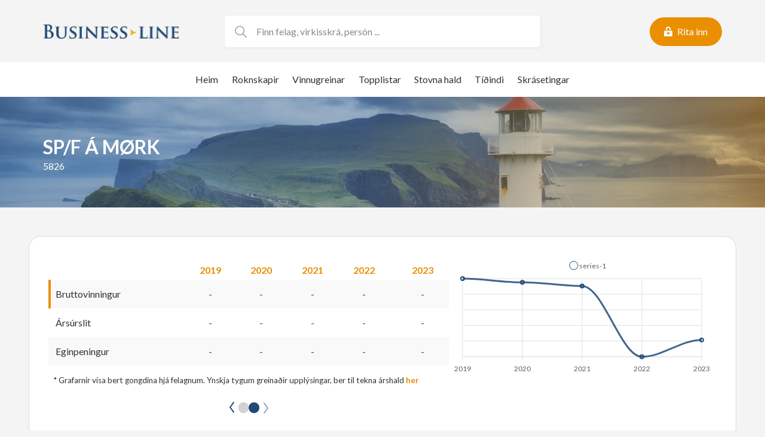

--- FILE ---
content_type: text/html; charset=UTF-8
request_url: https://www.bl.fo/felag/sp-f-a-mork/
body_size: 15078
content:
<!DOCTYPE html><html xmlns="http://www.w3.org/1999/xhtml" lang="fo"><head><meta charset="UTF-8" /><link media="all" href="https://www.bl.fo/wp-content/cache/autoptimize/css/autoptimize_0678d3f53f3c388741154753142cb24c.css" rel="stylesheet"><title>SP/F Á MØRK - Business Line</title><meta charset="UTF-8"><meta name="HandheldFriendly" content="true" /><meta name="apple-mobile-web-app-capable" content="YES" /><meta http-equiv="X-UA-Compatible" content="IE=edge,chrome=1"><meta name="viewport" content="width=device-width, initial-scale=1.0, maximum-scale=1.0, user-scalable=no"/><link rel="shortcut icon" href="https://www.bl.fo/wp-content/themes/businessline/images/favicon.ico"><link rel="preconnect" href="https://fonts.googleapis.com"><link rel="preconnect" href="https://fonts.gstatic.com" crossorigin><link href="https://fonts.googleapis.com/css2?family=Lato:ital,wght@0,300;0,400;0,700;1,300;1,400;1,700&display=swap" rel="stylesheet"> <script src="https://unpkg.com/maplibre-gl/dist/maplibre-gl.js"></script> <link href="https://unpkg.com/maplibre-gl/dist/maplibre-gl.css" rel="stylesheet" /><meta name='robots' content='noindex, follow' /><meta property="og:locale" content="fo_FO" /><meta property="og:type" content="article" /><meta property="og:title" content="SP/F Á MØRK - Business Line" /><meta property="og:url" content="https://www.bl.fo/felag/sp-f-a-mork/" /><meta property="og:site_name" content="Business Line" /><meta property="article:modified_time" content="2025-10-23T12:55:45+00:00" /><meta name="twitter:card" content="summary_large_image" /> <script type="application/ld+json" class="yoast-schema-graph">{"@context":"https://schema.org","@graph":[{"@type":"WebPage","@id":"https://www.bl.fo/felag/sp-f-a-mork/","url":"https://www.bl.fo/felag/sp-f-a-mork/","name":"SP/F Á MØRK - Business Line","isPartOf":{"@id":"https://www.bl.fo/#website"},"datePublished":"2021-11-20T21:53:35+00:00","dateModified":"2025-10-23T12:55:45+00:00","breadcrumb":{"@id":"https://www.bl.fo/felag/sp-f-a-mork/#breadcrumb"},"inLanguage":"fo-FO","potentialAction":[{"@type":"ReadAction","target":["https://www.bl.fo/felag/sp-f-a-mork/"]}]},{"@type":"BreadcrumbList","@id":"https://www.bl.fo/felag/sp-f-a-mork/#breadcrumb","itemListElement":[{"@type":"ListItem","position":1,"name":"Home","item":"https://www.bl.fo/"},{"@type":"ListItem","position":2,"name":"Feløg","item":"https://www.bl.fo/felag/"},{"@type":"ListItem","position":3,"name":"SP/F Á MØRK"}]},{"@type":"WebSite","@id":"https://www.bl.fo/#website","url":"https://www.bl.fo/","name":"Business Line","description":"Øll partafeløg í Føroyum – á einum stað","potentialAction":[{"@type":"SearchAction","target":{"@type":"EntryPoint","urlTemplate":"https://www.bl.fo/?s={search_term_string}"},"query-input":{"@type":"PropertyValueSpecification","valueRequired":true,"valueName":"search_term_string"}}],"inLanguage":"fo-FO"}]}</script> <link rel='dns-prefetch' href='//cdnjs.cloudflare.com' /><link rel='dns-prefetch' href='//cdn.jsdelivr.net' /><link rel="alternate" title="oEmbed (JSON)" type="application/json+oembed" href="https://www.bl.fo/wp-json/oembed/1.0/embed?url=https%3A%2F%2Fwww.bl.fo%2Ffelag%2Fsp-f-a-mork%2F" /><link rel="alternate" title="oEmbed (XML)" type="text/xml+oembed" href="https://www.bl.fo/wp-json/oembed/1.0/embed?url=https%3A%2F%2Fwww.bl.fo%2Ffelag%2Fsp-f-a-mork%2F&#038;format=xml" /><style id='wp-img-auto-sizes-contain-inline-css' type='text/css'>img:is([sizes=auto i],[sizes^="auto," i]){contain-intrinsic-size:3000px 1500px}
/*# sourceURL=wp-img-auto-sizes-contain-inline-css */</style><style id='wp-emoji-styles-inline-css' type='text/css'>img.wp-smiley, img.emoji {
		display: inline !important;
		border: none !important;
		box-shadow: none !important;
		height: 1em !important;
		width: 1em !important;
		margin: 0 0.07em !important;
		vertical-align: -0.1em !important;
		background: none !important;
		padding: 0 !important;
	}
/*# sourceURL=wp-emoji-styles-inline-css */</style><style id='wp-block-library-inline-css' type='text/css'>:root{--wp-block-synced-color:#7a00df;--wp-block-synced-color--rgb:122,0,223;--wp-bound-block-color:var(--wp-block-synced-color);--wp-editor-canvas-background:#ddd;--wp-admin-theme-color:#007cba;--wp-admin-theme-color--rgb:0,124,186;--wp-admin-theme-color-darker-10:#006ba1;--wp-admin-theme-color-darker-10--rgb:0,107,160.5;--wp-admin-theme-color-darker-20:#005a87;--wp-admin-theme-color-darker-20--rgb:0,90,135;--wp-admin-border-width-focus:2px}@media (min-resolution:192dpi){:root{--wp-admin-border-width-focus:1.5px}}.wp-element-button{cursor:pointer}:root .has-very-light-gray-background-color{background-color:#eee}:root .has-very-dark-gray-background-color{background-color:#313131}:root .has-very-light-gray-color{color:#eee}:root .has-very-dark-gray-color{color:#313131}:root .has-vivid-green-cyan-to-vivid-cyan-blue-gradient-background{background:linear-gradient(135deg,#00d084,#0693e3)}:root .has-purple-crush-gradient-background{background:linear-gradient(135deg,#34e2e4,#4721fb 50%,#ab1dfe)}:root .has-hazy-dawn-gradient-background{background:linear-gradient(135deg,#faaca8,#dad0ec)}:root .has-subdued-olive-gradient-background{background:linear-gradient(135deg,#fafae1,#67a671)}:root .has-atomic-cream-gradient-background{background:linear-gradient(135deg,#fdd79a,#004a59)}:root .has-nightshade-gradient-background{background:linear-gradient(135deg,#330968,#31cdcf)}:root .has-midnight-gradient-background{background:linear-gradient(135deg,#020381,#2874fc)}:root{--wp--preset--font-size--normal:16px;--wp--preset--font-size--huge:42px}.has-regular-font-size{font-size:1em}.has-larger-font-size{font-size:2.625em}.has-normal-font-size{font-size:var(--wp--preset--font-size--normal)}.has-huge-font-size{font-size:var(--wp--preset--font-size--huge)}.has-text-align-center{text-align:center}.has-text-align-left{text-align:left}.has-text-align-right{text-align:right}.has-fit-text{white-space:nowrap!important}#end-resizable-editor-section{display:none}.aligncenter{clear:both}.items-justified-left{justify-content:flex-start}.items-justified-center{justify-content:center}.items-justified-right{justify-content:flex-end}.items-justified-space-between{justify-content:space-between}.screen-reader-text{border:0;clip-path:inset(50%);height:1px;margin:-1px;overflow:hidden;padding:0;position:absolute;width:1px;word-wrap:normal!important}.screen-reader-text:focus{background-color:#ddd;clip-path:none;color:#444;display:block;font-size:1em;height:auto;left:5px;line-height:normal;padding:15px 23px 14px;text-decoration:none;top:5px;width:auto;z-index:100000}html :where(.has-border-color){border-style:solid}html :where([style*=border-top-color]){border-top-style:solid}html :where([style*=border-right-color]){border-right-style:solid}html :where([style*=border-bottom-color]){border-bottom-style:solid}html :where([style*=border-left-color]){border-left-style:solid}html :where([style*=border-width]){border-style:solid}html :where([style*=border-top-width]){border-top-style:solid}html :where([style*=border-right-width]){border-right-style:solid}html :where([style*=border-bottom-width]){border-bottom-style:solid}html :where([style*=border-left-width]){border-left-style:solid}html :where(img[class*=wp-image-]){height:auto;max-width:100%}:where(figure){margin:0 0 1em}html :where(.is-position-sticky){--wp-admin--admin-bar--position-offset:var(--wp-admin--admin-bar--height,0px)}@media screen and (max-width:600px){html :where(.is-position-sticky){--wp-admin--admin-bar--position-offset:0px}}

/*# sourceURL=wp-block-library-inline-css */</style><style id='global-styles-inline-css' type='text/css'>:root{--wp--preset--aspect-ratio--square: 1;--wp--preset--aspect-ratio--4-3: 4/3;--wp--preset--aspect-ratio--3-4: 3/4;--wp--preset--aspect-ratio--3-2: 3/2;--wp--preset--aspect-ratio--2-3: 2/3;--wp--preset--aspect-ratio--16-9: 16/9;--wp--preset--aspect-ratio--9-16: 9/16;--wp--preset--color--black: #000000;--wp--preset--color--cyan-bluish-gray: #abb8c3;--wp--preset--color--white: #ffffff;--wp--preset--color--pale-pink: #f78da7;--wp--preset--color--vivid-red: #cf2e2e;--wp--preset--color--luminous-vivid-orange: #ff6900;--wp--preset--color--luminous-vivid-amber: #fcb900;--wp--preset--color--light-green-cyan: #7bdcb5;--wp--preset--color--vivid-green-cyan: #00d084;--wp--preset--color--pale-cyan-blue: #8ed1fc;--wp--preset--color--vivid-cyan-blue: #0693e3;--wp--preset--color--vivid-purple: #9b51e0;--wp--preset--color--blue: var(--color-blue);--wp--preset--color--dark-blue: var(--color-dark-blue);--wp--preset--color--orange: var(--color-orange);--wp--preset--color--green: var(--color-green);--wp--preset--color--red: var(--color-red);--wp--preset--color--light-grey: var(--color-light-grey);--wp--preset--color--dark-grey: var(--color-dark-grey);--wp--preset--color--dark: var(--color-dark);--wp--preset--gradient--vivid-cyan-blue-to-vivid-purple: linear-gradient(135deg,rgb(6,147,227) 0%,rgb(155,81,224) 100%);--wp--preset--gradient--light-green-cyan-to-vivid-green-cyan: linear-gradient(135deg,rgb(122,220,180) 0%,rgb(0,208,130) 100%);--wp--preset--gradient--luminous-vivid-amber-to-luminous-vivid-orange: linear-gradient(135deg,rgb(252,185,0) 0%,rgb(255,105,0) 100%);--wp--preset--gradient--luminous-vivid-orange-to-vivid-red: linear-gradient(135deg,rgb(255,105,0) 0%,rgb(207,46,46) 100%);--wp--preset--gradient--very-light-gray-to-cyan-bluish-gray: linear-gradient(135deg,rgb(238,238,238) 0%,rgb(169,184,195) 100%);--wp--preset--gradient--cool-to-warm-spectrum: linear-gradient(135deg,rgb(74,234,220) 0%,rgb(151,120,209) 20%,rgb(207,42,186) 40%,rgb(238,44,130) 60%,rgb(251,105,98) 80%,rgb(254,248,76) 100%);--wp--preset--gradient--blush-light-purple: linear-gradient(135deg,rgb(255,206,236) 0%,rgb(152,150,240) 100%);--wp--preset--gradient--blush-bordeaux: linear-gradient(135deg,rgb(254,205,165) 0%,rgb(254,45,45) 50%,rgb(107,0,62) 100%);--wp--preset--gradient--luminous-dusk: linear-gradient(135deg,rgb(255,203,112) 0%,rgb(199,81,192) 50%,rgb(65,88,208) 100%);--wp--preset--gradient--pale-ocean: linear-gradient(135deg,rgb(255,245,203) 0%,rgb(182,227,212) 50%,rgb(51,167,181) 100%);--wp--preset--gradient--electric-grass: linear-gradient(135deg,rgb(202,248,128) 0%,rgb(113,206,126) 100%);--wp--preset--gradient--midnight: linear-gradient(135deg,rgb(2,3,129) 0%,rgb(40,116,252) 100%);--wp--preset--font-size--small: 14px;--wp--preset--font-size--medium: 20px;--wp--preset--font-size--large: 24px;--wp--preset--font-size--x-large: 42px;--wp--preset--font-size--normal: var(--font-size);--wp--preset--font-family--lato-sansserif: "Lato", sans-serif;--wp--preset--spacing--20: 0.44rem;--wp--preset--spacing--30: 0.67rem;--wp--preset--spacing--40: 1rem;--wp--preset--spacing--50: 1.5rem;--wp--preset--spacing--60: 2.25rem;--wp--preset--spacing--70: 3.38rem;--wp--preset--spacing--80: 5.06rem;--wp--preset--shadow--natural: 6px 6px 9px rgba(0, 0, 0, 0.2);--wp--preset--shadow--deep: 12px 12px 50px rgba(0, 0, 0, 0.4);--wp--preset--shadow--sharp: 6px 6px 0px rgba(0, 0, 0, 0.2);--wp--preset--shadow--outlined: 6px 6px 0px -3px rgb(255, 255, 255), 6px 6px rgb(0, 0, 0);--wp--preset--shadow--crisp: 6px 6px 0px rgb(0, 0, 0);}:root { --wp--style--global--content-size: 864px;--wp--style--global--wide-size: 1200px; }:where(body) { margin: 0; }.wp-site-blocks > .alignleft { float: left; margin-right: 2em; }.wp-site-blocks > .alignright { float: right; margin-left: 2em; }.wp-site-blocks > .aligncenter { justify-content: center; margin-left: auto; margin-right: auto; }:where(.is-layout-flex){gap: 0.5em;}:where(.is-layout-grid){gap: 0.5em;}.is-layout-flow > .alignleft{float: left;margin-inline-start: 0;margin-inline-end: 2em;}.is-layout-flow > .alignright{float: right;margin-inline-start: 2em;margin-inline-end: 0;}.is-layout-flow > .aligncenter{margin-left: auto !important;margin-right: auto !important;}.is-layout-constrained > .alignleft{float: left;margin-inline-start: 0;margin-inline-end: 2em;}.is-layout-constrained > .alignright{float: right;margin-inline-start: 2em;margin-inline-end: 0;}.is-layout-constrained > .aligncenter{margin-left: auto !important;margin-right: auto !important;}.is-layout-constrained > :where(:not(.alignleft):not(.alignright):not(.alignfull)){max-width: var(--wp--style--global--content-size);margin-left: auto !important;margin-right: auto !important;}.is-layout-constrained > .alignwide{max-width: var(--wp--style--global--wide-size);}body .is-layout-flex{display: flex;}.is-layout-flex{flex-wrap: wrap;align-items: center;}.is-layout-flex > :is(*, div){margin: 0;}body .is-layout-grid{display: grid;}.is-layout-grid > :is(*, div){margin: 0;}body{background-color: var(--color-background);font-family: var(--font);font-size: var(--font-size);line-height: 1.7;padding-top: 0px;padding-right: 0px;padding-bottom: 0px;padding-left: 0px;}a:where(:not(.wp-element-button)){color: var(--color-link);text-decoration: underline;}h1{font-size: var(--font-size-h1);line-height: var(--font-size-h1);}h2{font-size: var(--font-size-h2);line-height: var(--font-size-h2);}h3{font-size: var(--font-size-h3);line-height: var(--font-size-h3);}h4{font-size: var(--font-size-h4);line-height: var(--font-size-h4);}:root :where(.wp-element-button, .wp-block-button__link){background-color: #32373c;border-width: 0;color: #fff;font-family: inherit;font-size: inherit;font-style: inherit;font-weight: inherit;letter-spacing: inherit;line-height: inherit;padding-top: calc(0.667em + 2px);padding-right: calc(1.333em + 2px);padding-bottom: calc(0.667em + 2px);padding-left: calc(1.333em + 2px);text-decoration: none;text-transform: inherit;}.has-black-color{color: var(--wp--preset--color--black) !important;}.has-cyan-bluish-gray-color{color: var(--wp--preset--color--cyan-bluish-gray) !important;}.has-white-color{color: var(--wp--preset--color--white) !important;}.has-pale-pink-color{color: var(--wp--preset--color--pale-pink) !important;}.has-vivid-red-color{color: var(--wp--preset--color--vivid-red) !important;}.has-luminous-vivid-orange-color{color: var(--wp--preset--color--luminous-vivid-orange) !important;}.has-luminous-vivid-amber-color{color: var(--wp--preset--color--luminous-vivid-amber) !important;}.has-light-green-cyan-color{color: var(--wp--preset--color--light-green-cyan) !important;}.has-vivid-green-cyan-color{color: var(--wp--preset--color--vivid-green-cyan) !important;}.has-pale-cyan-blue-color{color: var(--wp--preset--color--pale-cyan-blue) !important;}.has-vivid-cyan-blue-color{color: var(--wp--preset--color--vivid-cyan-blue) !important;}.has-vivid-purple-color{color: var(--wp--preset--color--vivid-purple) !important;}.has-blue-color{color: var(--wp--preset--color--blue) !important;}.has-dark-blue-color{color: var(--wp--preset--color--dark-blue) !important;}.has-orange-color{color: var(--wp--preset--color--orange) !important;}.has-green-color{color: var(--wp--preset--color--green) !important;}.has-red-color{color: var(--wp--preset--color--red) !important;}.has-light-grey-color{color: var(--wp--preset--color--light-grey) !important;}.has-dark-grey-color{color: var(--wp--preset--color--dark-grey) !important;}.has-dark-color{color: var(--wp--preset--color--dark) !important;}.has-black-background-color{background-color: var(--wp--preset--color--black) !important;}.has-cyan-bluish-gray-background-color{background-color: var(--wp--preset--color--cyan-bluish-gray) !important;}.has-white-background-color{background-color: var(--wp--preset--color--white) !important;}.has-pale-pink-background-color{background-color: var(--wp--preset--color--pale-pink) !important;}.has-vivid-red-background-color{background-color: var(--wp--preset--color--vivid-red) !important;}.has-luminous-vivid-orange-background-color{background-color: var(--wp--preset--color--luminous-vivid-orange) !important;}.has-luminous-vivid-amber-background-color{background-color: var(--wp--preset--color--luminous-vivid-amber) !important;}.has-light-green-cyan-background-color{background-color: var(--wp--preset--color--light-green-cyan) !important;}.has-vivid-green-cyan-background-color{background-color: var(--wp--preset--color--vivid-green-cyan) !important;}.has-pale-cyan-blue-background-color{background-color: var(--wp--preset--color--pale-cyan-blue) !important;}.has-vivid-cyan-blue-background-color{background-color: var(--wp--preset--color--vivid-cyan-blue) !important;}.has-vivid-purple-background-color{background-color: var(--wp--preset--color--vivid-purple) !important;}.has-blue-background-color{background-color: var(--wp--preset--color--blue) !important;}.has-dark-blue-background-color{background-color: var(--wp--preset--color--dark-blue) !important;}.has-orange-background-color{background-color: var(--wp--preset--color--orange) !important;}.has-green-background-color{background-color: var(--wp--preset--color--green) !important;}.has-red-background-color{background-color: var(--wp--preset--color--red) !important;}.has-light-grey-background-color{background-color: var(--wp--preset--color--light-grey) !important;}.has-dark-grey-background-color{background-color: var(--wp--preset--color--dark-grey) !important;}.has-dark-background-color{background-color: var(--wp--preset--color--dark) !important;}.has-black-border-color{border-color: var(--wp--preset--color--black) !important;}.has-cyan-bluish-gray-border-color{border-color: var(--wp--preset--color--cyan-bluish-gray) !important;}.has-white-border-color{border-color: var(--wp--preset--color--white) !important;}.has-pale-pink-border-color{border-color: var(--wp--preset--color--pale-pink) !important;}.has-vivid-red-border-color{border-color: var(--wp--preset--color--vivid-red) !important;}.has-luminous-vivid-orange-border-color{border-color: var(--wp--preset--color--luminous-vivid-orange) !important;}.has-luminous-vivid-amber-border-color{border-color: var(--wp--preset--color--luminous-vivid-amber) !important;}.has-light-green-cyan-border-color{border-color: var(--wp--preset--color--light-green-cyan) !important;}.has-vivid-green-cyan-border-color{border-color: var(--wp--preset--color--vivid-green-cyan) !important;}.has-pale-cyan-blue-border-color{border-color: var(--wp--preset--color--pale-cyan-blue) !important;}.has-vivid-cyan-blue-border-color{border-color: var(--wp--preset--color--vivid-cyan-blue) !important;}.has-vivid-purple-border-color{border-color: var(--wp--preset--color--vivid-purple) !important;}.has-blue-border-color{border-color: var(--wp--preset--color--blue) !important;}.has-dark-blue-border-color{border-color: var(--wp--preset--color--dark-blue) !important;}.has-orange-border-color{border-color: var(--wp--preset--color--orange) !important;}.has-green-border-color{border-color: var(--wp--preset--color--green) !important;}.has-red-border-color{border-color: var(--wp--preset--color--red) !important;}.has-light-grey-border-color{border-color: var(--wp--preset--color--light-grey) !important;}.has-dark-grey-border-color{border-color: var(--wp--preset--color--dark-grey) !important;}.has-dark-border-color{border-color: var(--wp--preset--color--dark) !important;}.has-vivid-cyan-blue-to-vivid-purple-gradient-background{background: var(--wp--preset--gradient--vivid-cyan-blue-to-vivid-purple) !important;}.has-light-green-cyan-to-vivid-green-cyan-gradient-background{background: var(--wp--preset--gradient--light-green-cyan-to-vivid-green-cyan) !important;}.has-luminous-vivid-amber-to-luminous-vivid-orange-gradient-background{background: var(--wp--preset--gradient--luminous-vivid-amber-to-luminous-vivid-orange) !important;}.has-luminous-vivid-orange-to-vivid-red-gradient-background{background: var(--wp--preset--gradient--luminous-vivid-orange-to-vivid-red) !important;}.has-very-light-gray-to-cyan-bluish-gray-gradient-background{background: var(--wp--preset--gradient--very-light-gray-to-cyan-bluish-gray) !important;}.has-cool-to-warm-spectrum-gradient-background{background: var(--wp--preset--gradient--cool-to-warm-spectrum) !important;}.has-blush-light-purple-gradient-background{background: var(--wp--preset--gradient--blush-light-purple) !important;}.has-blush-bordeaux-gradient-background{background: var(--wp--preset--gradient--blush-bordeaux) !important;}.has-luminous-dusk-gradient-background{background: var(--wp--preset--gradient--luminous-dusk) !important;}.has-pale-ocean-gradient-background{background: var(--wp--preset--gradient--pale-ocean) !important;}.has-electric-grass-gradient-background{background: var(--wp--preset--gradient--electric-grass) !important;}.has-midnight-gradient-background{background: var(--wp--preset--gradient--midnight) !important;}.has-small-font-size{font-size: var(--wp--preset--font-size--small) !important;}.has-medium-font-size{font-size: var(--wp--preset--font-size--medium) !important;}.has-large-font-size{font-size: var(--wp--preset--font-size--large) !important;}.has-x-large-font-size{font-size: var(--wp--preset--font-size--x-large) !important;}.has-normal-font-size{font-size: var(--wp--preset--font-size--normal) !important;}.has-lato-sansserif-font-family{font-family: var(--wp--preset--font-family--lato-sansserif) !important;}
/*# sourceURL=global-styles-inline-css */</style><link rel='stylesheet' id='swiper-css-css' href='https://cdnjs.cloudflare.com/ajax/libs/Swiper/8.4.7/swiper-bundle.css?ver=6.9' type='text/css' media='all' /><link rel='stylesheet' id='magnific-css-css' href='https://cdnjs.cloudflare.com/ajax/libs/magnific-popup.js/1.0.0/magnific-popup.min.css?ver=6.9' type='text/css' media='all' /> <script type="text/javascript" src="https://www.bl.fo/wp-includes/js/jquery/jquery.min.js?ver=3.7.1" id="jquery-core-js"></script> <script type="text/javascript" src="https://www.bl.fo/wp-includes/js/jquery/jquery-migrate.min.js?ver=3.4.1" id="jquery-migrate-js"></script> <link rel="https://api.w.org/" href="https://www.bl.fo/wp-json/" /><link rel="alternate" title="JSON" type="application/json" href="https://www.bl.fo/wp-json/wp/v2/company/71091" /><link rel="EditURI" type="application/rsd+xml" title="RSD" href="https://www.bl.fo/xmlrpc.php?rsd" /><meta name="generator" content="WordPress 6.9" /><link rel='shortlink' href='https://www.bl.fo/?p=71091' /> <script>var algolia_index_name = "production";</script> <script defer data-domain="bl.fo" src="https://plausible.io/js/script.js"></script> <link rel='stylesheet' id='dashicons-css' href='https://www.bl.fo/wp-includes/css/dashicons.min.css?ver=6.9' type='text/css' media='all' /></head><body class="wp-singular company-template-default single single-company postid-71091 wp-theme-businessline"><div class="main-wrapper"> <script>var felag_roknskapir = JSON.parse('[]');
    var header_content = JSON.parse('[]');
    var lysingar_array = JSON.parse('null');</script> <div id="top-lysing" class="add-container static-lunnar-lysingar" data-position="topp" v-if="lysing"> <a :href="lysing.url" target="_blank"> <img :src="lysing.src" :alt="lysing.title" /> </a></div><header id="top"><div class="container-wide"><div class="top-wrapper"> <a href="/vangi" class="login-wrapper hide-desktop"><div class="lock-icon"></div> </a> <a href="https://www.bl.fo" class="logo"> <img src="https://www.bl.fo/wp-content/themes/businessline/images//logo.svg" class="injectable" /> </a><div class="right-wrapper"> <a href="/vangi" class="login-wrapper"><div class="lock-icon"></div><p v-show="!userMenuOpen">Rita inn</p> </a> <a href="#" class="menu-icon"><div class="menu-icon--icon"></div> </a></div></div><div class="search-container"><div class="search-wrapper"><div class="search-icon" @click="document.querySelector('.search-input').focus()"></div> <input :value="searchValue" @input="handleSearchInput" type="text" class="search-input" placeholder="Finn felag, virkisskrá, persón ..." /><div class="close-icon" v-if="hasSearchValue" @click="clearSearch"></div></div><div class="search-results" v-if="showResults"> <a v-for="(searchResult, index) in searchResults" :key="searchResult.post_id" :href="searchResult.url"><div>{{searchResult.title}}, <span>{{handleCity(searchResult.byur)}}</span></div> </a></div><div class="search-results no-result" v-if="hasSearchValue && noResult"> Onki úrslit at finna.</div></div><div id="fullscreen-overlay" :class="{active: hasSearchValue}" @click="clearSearch"></div></div><div class="subheader"><div class="menu-header-menu-container"><ul id="menu-header-menu" class="menu"><li id="menu-item-14" class="home menu-item menu-item-type-custom menu-item-object-custom menu-item-14"><a href="/">Heim</a></li><li id="menu-item-15" class="search menu-item menu-item-type-custom menu-item-object-custom menu-item-15"><a href="/leita">Roknskapir</a></li><li id="menu-item-252" class="branches menu-item menu-item-type-post_type menu-item-object-page menu-item-252"><a href="https://www.bl.fo/vinnugreinar/">Vinnugreinar</a></li><li id="menu-item-242" class="toplist menu-item menu-item-type-post_type menu-item-object-page menu-item-242"><a href="https://www.bl.fo/topplistar/">Topplistar</a></li><li id="menu-item-938" class="subscribe menu-item menu-item-type-post_type menu-item-object-page menu-item-938"><a href="https://www.bl.fo/stovna-hald/">Stovna hald</a></li><li id="menu-item-60103" class="news menu-item menu-item-type-taxonomy menu-item-object-category menu-item-60103"><a href="https://www.bl.fo/category/tidindi/">Tíðindi</a></li><li id="menu-item-209264" class="menu-item menu-item-type-custom menu-item-object-custom menu-item-209264"><a href="https://www.skraseting.fo/fo/kunning/nyggjastu-skrasetingar">Skrásetingar</a></li></ul></div></div></header><div class="lunnar-menu"><div class="lunnar-menu--overlay"></div><div class="sidebar"><div class="lunnar-menu--logo"></div> <a href="#" class="lunnar-menu--close"></a><div class="menu-header-menu-container"><ul id="menu-header-menu-1" class="menu"><li class="home menu-item menu-item-type-custom menu-item-object-custom menu-item-14"><a href="/">Heim</a></li><li class="search menu-item menu-item-type-custom menu-item-object-custom menu-item-15"><a href="/leita">Roknskapir</a></li><li class="branches menu-item menu-item-type-post_type menu-item-object-page menu-item-252"><a href="https://www.bl.fo/vinnugreinar/">Vinnugreinar</a></li><li class="toplist menu-item menu-item-type-post_type menu-item-object-page menu-item-242"><a href="https://www.bl.fo/topplistar/">Topplistar</a></li><li class="subscribe menu-item menu-item-type-post_type menu-item-object-page menu-item-938"><a href="https://www.bl.fo/stovna-hald/">Stovna hald</a></li><li class="news menu-item menu-item-type-taxonomy menu-item-object-category menu-item-60103"><a href="https://www.bl.fo/category/tidindi/">Tíðindi</a></li><li class="menu-item menu-item-type-custom menu-item-object-custom menu-item-209264"><a href="https://www.skraseting.fo/fo/kunning/nyggjastu-skrasetingar">Skrásetingar</a></li></ul></div></div></div> <script>var company_name = 'SP/F Á MØRK';
    var company_id = '71091';

    
            var roknskap_data_cut = [];
        var dummy_data = JSON.parse('{"years":["2019","2020","2021","2022","2023"],"brutto":[1000,952,905,0,214],"results":[1000,1000,984,16,0],"money":[0,354,704,850,1000]}');
        var logged_in_user = false;</script> <main id="single-company-vue" class="container-wide"><div class="company-overlay form" :class="{open: editCompanyOpen}" @click="(e) => overlayClick(e)"><div class="scroll-wrapper"><div @click="closeOverlay" class="close-icon"></div><div class="inner-modal"> <noscript class="ninja-forms-noscript-message"> Notice: JavaScript is required for this content.</noscript><div id="nf-form-4-cont" class="nf-form-cont" aria-live="polite" aria-labelledby="nf-form-title-4" aria-describedby="nf-form-errors-4" role="form"><div class="nf-loading-spinner"></div></div>  <script>var formDisplay=1;var nfForms=nfForms||[];var form=[];form.id='4';form.settings={"objectType":"Form Setting","editActive":true,"title":"R\u00e6tta st\u00f8\u00f0isuppl\u00fdsingar","show_title":1,"allow_public_link":0,"embed_form":"","clear_complete":1,"hide_complete":1,"default_label_pos":"above","wrapper_class":"","element_class":"","key":"","add_submit":0,"changeEmailErrorMsg":"Vinarliga skriva ein r\u00e6ttan teldupost-b\u00fasta\u00f0.","changeDateErrorMsg":"Please enter a valid date!","confirmFieldErrorMsg":"These fields must match!","fieldNumberNumMinError":"Number Min Error","fieldNumberNumMaxError":"Number Max Error","fieldNumberIncrementBy":"Please increment by ","formErrorsCorrectErrors":"Vinarliga r\u00e6tta feilirnar omanfyri, \u00e1\u00f0renn t\u00fa sendir.","validateRequiredField":"Hetta er ein kravdur teigur.","honeypotHoneypotError":"Honeypot Error","fieldsMarkedRequired":"Teigar vi\u00f0 <span class=\"ninja-forms-req-symbol\">*<\/span> skulu \u00fatfyllast.","currency":"","repeatable_fieldsets":"","unique_field_error":"A form with this value has already been submitted.","logged_in":false,"not_logged_in_msg":"","sub_limit_msg":"The form has reached its submission limit.","calculations":[],"container_styles_show_advanced_css":0,"title_styles_show_advanced_css":0,"row_styles_show_advanced_css":0,"row-odd_styles_show_advanced_css":0,"success-msg_styles_show_advanced_css":0,"error_msg_styles_show_advanced_css":0,"formContentData":[{"order":1,"cells":[{"order":0,"fields":["navn_felagsins_1635936637714"],"width":"100"}]},{"order":2,"cells":[{"order":0,"fields":["bustadur_1635936648270"],"width":50},{"order":1,"fields":["postnr_byur_1635936668082"],"width":50}]},{"order":3,"cells":[{"order":0,"fields":["telefonnr_1635936679997"],"width":50},{"order":1,"fields":["p_f_sp_f_nr_1635936625987"],"width":50}]},{"order":4,"cells":[{"order":0,"fields":["nevnd_1635936690360"],"width":"100"}]},{"order":5,"cells":[{"order":0,"fields":["stjorn_1635936717245"],"width":50},{"order":1,"fields":["heimasida_1635936734531"],"width":50}]},{"order":6,"cells":[{"order":0,"fields":["vinnugrein_1635936741918"],"width":"100"}]},{"order":7,"cells":[{"order":0,"fields":["adrar_broytingar_1635936753572"],"width":"100"}]},{"order":8,"cells":[{"order":0,"fields":["avsendari_1635936797654"],"width":"100"}]},{"order":9,"cells":[{"order":0,"fields":["navn_1635936859713"],"width":"100"}]},{"order":10,"cells":[{"order":0,"fields":["teldupostbustadur_1635936879554"],"width":50},{"order":1,"fields":["telefonnr_1635936890464"],"width":50}]},{"order":11,"cells":[{"order":0,"fields":["company_name_1635939812573"],"width":"100"}]},{"order":12,"cells":[{"order":0,"fields":["send_1635936998795"],"width":"100"}]}],"drawerDisabled":false,"ninjaForms":"Ninja Forms","fieldTextareaRTEInsertLink":"Insert Link","fieldTextareaRTEInsertMedia":"Insert Media","fieldTextareaRTESelectAFile":"Select a file","formHoneypot":"If you are a human seeing this field, please leave it empty.","fileUploadOldCodeFileUploadInProgress":"File Upload in Progress.","fileUploadOldCodeFileUpload":"FILE UPLOAD","currencySymbol":"DKK","thousands_sep":",","decimal_point":".","siteLocale":"fo_FO","dateFormat":"m\/d\/Y","startOfWeek":"1","of":"of","previousMonth":"Previous Month","nextMonth":"Next Month","months":["January","February","March","April","May","June","July","August","September","October","November","December"],"monthsShort":["Jan","Feb","Mar","Apr","May","Jun","Jul","Aug","Sep","Oct","Nov","Dec"],"weekdays":["Sunday","Monday","Tuesday","Wednesday","Thursday","Friday","Saturday"],"weekdaysShort":["Sun","Mon","Tue","Wed","Thu","Fri","Sat"],"weekdaysMin":["Su","Mo","Tu","We","Th","Fr","Sa"],"recaptchaConsentMissing":"reCaptcha validation couldn&#039;t load.","recaptchaMissingCookie":"reCaptcha v3 validation couldn&#039;t load the cookie needed to submit the form.","recaptchaConsentEvent":"Accept reCaptcha cookies before sending the form.","currency_symbol":"","beforeForm":"","beforeFields":"","afterFields":"","afterForm":""};form.fields=[{"objectType":"Field","objectDomain":"fields","editActive":false,"order":1,"idAttribute":"id","type":"textbox","label":"Navn felagsins","key":"navn_felagsins_1635936637714","label_pos":"above","required":false,"default":"","placeholder":"","container_class":"","element_class":"","input_limit":"","input_limit_type":"characters","input_limit_msg":"Character(s) left","manual_key":false,"admin_label":"","help_text":"","mask":"","custom_mask":"","custom_name_attribute":"","personally_identifiable":"","wrap_styles_border":"","wrap_styles_width":"","wrap_styles_margin":"","wrap_styles_padding":"","wrap_styles_float":"","wrap_styles_show_advanced_css":0,"label_styles_border":"","label_styles_width":"","label_styles_font-size":"","label_styles_margin":"","label_styles_padding":"","label_styles_float":"","label_styles_show_advanced_css":0,"element_styles_border":"","element_styles_width":"","element_styles_font-size":"","element_styles_margin":"","element_styles_padding":"","element_styles_float":"","element_styles_show_advanced_css":0,"cellcid":"c6630","value":"","drawerDisabled":false,"id":38,"beforeField":"","afterField":"","parentType":"textbox","element_templates":["textbox","input"],"old_classname":"","wrap_template":"wrap"},{"objectType":"Field","objectDomain":"fields","editActive":false,"order":2,"idAttribute":"id","type":"address","label":"B\u00fasta\u00f0ur","key":"bustadur_1635936648270","label_pos":"above","required":false,"default":"","placeholder":"","container_class":"","element_class":"","input_limit":"","input_limit_type":"characters","input_limit_msg":"Character(s) left","manual_key":false,"admin_label":"","help_text":"","mask":"","custom_mask":"","custom_name_attribute":"address","personally_identifiable":1,"wrap_styles_border":"","wrap_styles_width":"","wrap_styles_margin":"","wrap_styles_padding":"","wrap_styles_float":"","wrap_styles_show_advanced_css":0,"label_styles_border":"","label_styles_width":"","label_styles_font-size":"","label_styles_margin":"","label_styles_padding":"","label_styles_float":"","label_styles_show_advanced_css":0,"element_styles_border":"","element_styles_width":"","element_styles_font-size":"","element_styles_margin":"","element_styles_padding":"","element_styles_float":"","element_styles_show_advanced_css":0,"cellcid":"c6634","value":"","drawerDisabled":false,"id":39,"beforeField":"","afterField":"","parentType":"address","element_templates":["address","textbox","input"],"old_classname":"","wrap_template":"wrap"},{"objectType":"Field","objectDomain":"fields","editActive":false,"order":3,"idAttribute":"id","type":"city","label":"Postnr. \/ B\u00fdur","key":"postnr_byur_1635936668082","label_pos":"above","required":false,"default":"","placeholder":"","container_class":"","element_class":"","input_limit":"","input_limit_type":"characters","input_limit_msg":"Character(s) left","manual_key":false,"admin_label":"","help_text":"","mask":"","custom_mask":"","custom_name_attribute":"city","personally_identifiable":"","wrap_styles_border":"","wrap_styles_width":"","wrap_styles_margin":"","wrap_styles_padding":"","wrap_styles_float":"","wrap_styles_show_advanced_css":0,"label_styles_border":"","label_styles_width":"","label_styles_font-size":"","label_styles_margin":"","label_styles_padding":"","label_styles_float":"","label_styles_show_advanced_css":0,"element_styles_border":"","element_styles_width":"","element_styles_font-size":"","element_styles_margin":"","element_styles_padding":"","element_styles_float":"","element_styles_show_advanced_css":0,"cellcid":"c6636","value":"","cellOrder":1,"drawerDisabled":false,"id":40,"beforeField":"","afterField":"","parentType":"city","element_templates":["city","textbox","input"],"old_classname":"","wrap_template":"wrap"},{"objectType":"Field","objectDomain":"fields","editActive":false,"order":4,"idAttribute":"id","type":"phone","label":"Telefonnr.","key":"telefonnr_1635936679997","label_pos":"above","required":false,"default":"","placeholder":"","container_class":"","element_class":"","input_limit":"","input_limit_type":"characters","input_limit_msg":"Character(s) left","manual_key":false,"admin_label":"","help_text":"","mask":"","custom_mask":"","custom_name_attribute":"phone","personally_identifiable":1,"wrap_styles_border":"","wrap_styles_width":"","wrap_styles_margin":"","wrap_styles_padding":"","wrap_styles_float":"","wrap_styles_show_advanced_css":0,"label_styles_border":"","label_styles_width":"","label_styles_font-size":"","label_styles_margin":"","label_styles_padding":"","label_styles_float":"","label_styles_show_advanced_css":0,"element_styles_border":"","element_styles_width":"","element_styles_font-size":"","element_styles_margin":"","element_styles_padding":"","element_styles_float":"","element_styles_show_advanced_css":0,"cellcid":"c6639","value":"","drawerDisabled":false,"id":41,"beforeField":"","afterField":"","parentType":"textbox","element_templates":["tel","textbox","input"],"old_classname":"","wrap_template":"wrap"},{"objectType":"Field","objectDomain":"fields","editActive":false,"order":5,"idAttribute":"id","type":"textbox","label":"P\/F SP\/F nr.","key":"p_f_sp_f_nr_1635936625987","label_pos":"above","required":false,"default":"","placeholder":"","container_class":"","element_class":"","input_limit":"","input_limit_type":"characters","input_limit_msg":"Character(s) left","manual_key":false,"admin_label":"","help_text":"","mask":"","custom_mask":"","custom_name_attribute":"","personally_identifiable":"","wrap_styles_border":"","wrap_styles_width":"","wrap_styles_margin":"","wrap_styles_padding":"","wrap_styles_float":"","wrap_styles_show_advanced_css":0,"label_styles_border":"","label_styles_width":"","label_styles_font-size":"","label_styles_margin":"","label_styles_padding":"","label_styles_float":"","label_styles_show_advanced_css":0,"element_styles_border":"","element_styles_width":"","element_styles_font-size":"","element_styles_margin":"","element_styles_padding":"","element_styles_float":"","element_styles_show_advanced_css":0,"cellcid":"c6641","value":"","cellOrder":1,"drawerDisabled":false,"id":42,"beforeField":"","afterField":"","parentType":"textbox","element_templates":["textbox","input"],"old_classname":"","wrap_template":"wrap"},{"objectType":"Field","objectDomain":"fields","editActive":false,"order":6,"idAttribute":"id","type":"textarea","label":"Nevnd","key":"nevnd_1635936690360","label_pos":"above","required":false,"default":"","placeholder":"","container_class":"","element_class":"","input_limit":"","input_limit_type":"characters","input_limit_msg":"Character(s) left","manual_key":false,"admin_label":"","help_text":"","desc_text":"<p>Skil vi\u00f0 komma<br><\/p>","textarea_rte":0,"disable_rte_mobile":"","textarea_media":"","wrap_styles_border":"","wrap_styles_width":"","wrap_styles_margin":"","wrap_styles_padding":"","wrap_styles_float":"","wrap_styles_show_advanced_css":0,"label_styles_border":"","label_styles_width":"","label_styles_font-size":"","label_styles_margin":"","label_styles_padding":"","label_styles_float":"","label_styles_show_advanced_css":0,"element_styles_border":"","element_styles_width":"","element_styles_font-size":"","element_styles_margin":"","element_styles_padding":"","element_styles_float":"","element_styles_show_advanced_css":0,"cellcid":"c6644","value":"","drawerDisabled":false,"id":43,"beforeField":"","afterField":"","parentType":"textarea","element_templates":["textarea","input"],"old_classname":"","wrap_template":"wrap"},{"objectType":"Field","objectDomain":"fields","editActive":false,"order":7,"idAttribute":"id","type":"textbox","label":"Stj\u00f3rn","key":"stjorn_1635936717245","label_pos":"above","required":false,"default":"","placeholder":"","container_class":"","element_class":"","input_limit":"","input_limit_type":"characters","input_limit_msg":"Character(s) left","manual_key":false,"admin_label":"","help_text":"","mask":"","custom_mask":"","custom_name_attribute":"","personally_identifiable":"","wrap_styles_border":"","wrap_styles_width":"","wrap_styles_margin":"","wrap_styles_padding":"","wrap_styles_float":"","wrap_styles_show_advanced_css":0,"label_styles_border":"","label_styles_width":"","label_styles_font-size":"","label_styles_margin":"","label_styles_padding":"","label_styles_float":"","label_styles_show_advanced_css":0,"element_styles_border":"","element_styles_width":"","element_styles_font-size":"","element_styles_margin":"","element_styles_padding":"","element_styles_float":"","element_styles_show_advanced_css":0,"cellcid":"c6647","value":"","drawerDisabled":false,"id":44,"beforeField":"","afterField":"","parentType":"textbox","element_templates":["textbox","input"],"old_classname":"","wrap_template":"wrap"},{"objectType":"Field","objectDomain":"fields","editActive":false,"order":8,"idAttribute":"id","type":"textbox","label":"Heimas\u00ed\u00f0a","key":"heimasida_1635936734531","label_pos":"above","required":false,"default":"","placeholder":"","container_class":"","element_class":"","input_limit":"","input_limit_type":"characters","input_limit_msg":"Character(s) left","manual_key":false,"admin_label":"","help_text":"","mask":"","custom_mask":"","custom_name_attribute":"","personally_identifiable":"","wrap_styles_border":"","wrap_styles_width":"","wrap_styles_margin":"","wrap_styles_padding":"","wrap_styles_float":"","wrap_styles_show_advanced_css":0,"label_styles_border":"","label_styles_width":"","label_styles_font-size":"","label_styles_margin":"","label_styles_padding":"","label_styles_float":"","label_styles_show_advanced_css":0,"element_styles_border":"","element_styles_width":"","element_styles_font-size":"","element_styles_margin":"","element_styles_padding":"","element_styles_float":"","element_styles_show_advanced_css":0,"cellcid":"c6649","value":"","drawerDisabled":false,"id":45,"beforeField":"","afterField":"","parentType":"textbox","element_templates":["textbox","input"],"old_classname":"","wrap_template":"wrap"},{"objectType":"Field","objectDomain":"fields","editActive":false,"order":9,"idAttribute":"id","type":"textbox","label":"Vinnugrein","key":"vinnugrein_1635936741918","label_pos":"above","required":false,"default":"","placeholder":"","container_class":"","element_class":"","input_limit":"","input_limit_type":"characters","input_limit_msg":"Character(s) left","manual_key":false,"admin_label":"","help_text":"","mask":"","custom_mask":"","custom_name_attribute":"","personally_identifiable":"","wrap_styles_border":"","wrap_styles_width":"","wrap_styles_margin":"","wrap_styles_padding":"","wrap_styles_float":"","wrap_styles_show_advanced_css":0,"label_styles_border":"","label_styles_width":"","label_styles_font-size":"","label_styles_margin":"","label_styles_padding":"","label_styles_float":"","label_styles_show_advanced_css":0,"element_styles_border":"","element_styles_width":"","element_styles_font-size":"","element_styles_margin":"","element_styles_padding":"","element_styles_float":"","element_styles_show_advanced_css":0,"cellcid":"c6652","value":"","drawerDisabled":false,"id":46,"beforeField":"","afterField":"","parentType":"textbox","element_templates":["textbox","input"],"old_classname":"","wrap_template":"wrap"},{"objectType":"Field","objectDomain":"fields","editActive":false,"order":10,"idAttribute":"id","type":"textarea","label":"A\u00f0rar broytingar","key":"adrar_broytingar_1635936753572","label_pos":"above","required":false,"default":"","placeholder":"","container_class":"","element_class":"","input_limit":"","input_limit_type":"characters","input_limit_msg":"Character(s) left","manual_key":false,"admin_label":"","help_text":"","textarea_rte":"","disable_rte_mobile":"","textarea_media":"","wrap_styles_border":"","wrap_styles_width":"","wrap_styles_margin":"","wrap_styles_padding":"","wrap_styles_float":"","wrap_styles_show_advanced_css":0,"label_styles_border":"","label_styles_width":"","label_styles_font-size":"","label_styles_margin":"","label_styles_padding":"","label_styles_float":"","label_styles_show_advanced_css":0,"element_styles_border":"","element_styles_width":"","element_styles_font-size":"","element_styles_margin":"","element_styles_padding":"","element_styles_float":"","element_styles_show_advanced_css":0,"cellcid":"c6655","value":"","drawerDisabled":false,"id":47,"beforeField":"","afterField":"","parentType":"textarea","element_templates":["textarea","input"],"old_classname":"","wrap_template":"wrap"},{"objectType":"Field","objectDomain":"fields","editActive":false,"order":11,"idAttribute":"id","type":"html","label":"Avsendari","default":"<h3>Avsendari<br><\/h3>","container_class":"","element_class":"","wrap_styles_border":"","wrap_styles_width":"","wrap_styles_margin":"","wrap_styles_padding":"","wrap_styles_float":"","wrap_styles_show_advanced_css":0,"label_styles_border":"","label_styles_width":"","label_styles_font-size":"","label_styles_margin":"","label_styles_padding":"","label_styles_float":"","label_styles_show_advanced_css":0,"element_styles_border":"","element_styles_width":"","element_styles_font-size":"","element_styles_margin":"","element_styles_padding":"","element_styles_float":"","element_styles_show_advanced_css":0,"cellcid":"c6658","key":"avsendari_1635936797654","drawerDisabled":false,"id":48,"beforeField":"","afterField":"","value":"<h3>Avsendari<br><\/h3>","label_pos":"above","parentType":"html","element_templates":["html","input"],"old_classname":"","wrap_template":"wrap"},{"objectType":"Field","objectDomain":"fields","editActive":false,"order":12,"idAttribute":"id","type":"textbox","label":"Navn","key":"navn_1635936859713","label_pos":"above","required":false,"default":"","placeholder":"","container_class":"","element_class":"","input_limit":"","input_limit_type":"characters","input_limit_msg":"Character(s) left","manual_key":false,"admin_label":"","help_text":"","mask":"","custom_mask":"","custom_name_attribute":"","personally_identifiable":"","wrap_styles_border":"","wrap_styles_width":"","wrap_styles_margin":"","wrap_styles_padding":"","wrap_styles_float":"","wrap_styles_show_advanced_css":0,"label_styles_border":"","label_styles_width":"","label_styles_font-size":"","label_styles_margin":"","label_styles_padding":"","label_styles_float":"","label_styles_show_advanced_css":0,"element_styles_border":"","element_styles_width":"","element_styles_font-size":"","element_styles_margin":"","element_styles_padding":"","element_styles_float":"","element_styles_show_advanced_css":0,"cellcid":"c6661","value":"","drawerDisabled":false,"id":49,"beforeField":"","afterField":"","parentType":"textbox","element_templates":["textbox","input"],"old_classname":"","wrap_template":"wrap"},{"objectType":"Field","objectDomain":"fields","editActive":false,"order":13,"idAttribute":"id","type":"email","label":"Teldupostb\u00fasta\u00f0ur","key":"teldupostbustadur_1635936879554","label_pos":"above","required":false,"default":"","placeholder":"","container_class":"","element_class":"","admin_label":"","help_text":"","custom_name_attribute":"email","personally_identifiable":1,"wrap_styles_border":"","wrap_styles_width":"","wrap_styles_margin":"","wrap_styles_padding":"","wrap_styles_float":"","wrap_styles_show_advanced_css":0,"label_styles_border":"","label_styles_width":"","label_styles_font-size":"","label_styles_margin":"","label_styles_padding":"","label_styles_float":"","label_styles_show_advanced_css":0,"element_styles_border":"","element_styles_width":"","element_styles_font-size":"","element_styles_margin":"","element_styles_padding":"","element_styles_float":"","element_styles_show_advanced_css":0,"cellcid":"c6664","value":"","drawerDisabled":false,"id":50,"beforeField":"","afterField":"","parentType":"email","element_templates":["email","input"],"old_classname":"","wrap_template":"wrap"},{"objectType":"Field","objectDomain":"fields","editActive":false,"order":14,"idAttribute":"id","type":"phone","label":"Telefonnr.","key":"telefonnr_1635936890464","label_pos":"above","required":false,"default":"","placeholder":"","container_class":"","element_class":"","input_limit":"","input_limit_type":"characters","input_limit_msg":"Character(s) left","manual_key":false,"admin_label":"","help_text":"","mask":"","custom_mask":"","custom_name_attribute":"phone","personally_identifiable":1,"wrap_styles_border":"","wrap_styles_width":"","wrap_styles_margin":"","wrap_styles_padding":"","wrap_styles_float":"","wrap_styles_show_advanced_css":0,"label_styles_border":"","label_styles_width":"","label_styles_font-size":"","label_styles_margin":"","label_styles_padding":"","label_styles_float":"","label_styles_show_advanced_css":0,"element_styles_border":"","element_styles_width":"","element_styles_font-size":"","element_styles_margin":"","element_styles_padding":"","element_styles_float":"","element_styles_show_advanced_css":0,"cellcid":"c6666","value":"","drawerDisabled":false,"id":51,"beforeField":"","afterField":"","parentType":"textbox","element_templates":["tel","textbox","input"],"old_classname":"","wrap_template":"wrap"},{"objectType":"Field","objectDomain":"fields","editActive":false,"order":15,"idAttribute":"id","type":"hidden","label":"company_name","key":"company_name_1635939812573","default":"","admin_label":"","wrap_styles_border":"","wrap_styles_width":"","wrap_styles_margin":"","wrap_styles_padding":"","wrap_styles_float":"","wrap_styles_show_advanced_css":0,"label_styles_border":"","label_styles_width":"","label_styles_font-size":"","label_styles_margin":"","label_styles_padding":"","label_styles_float":"","label_styles_show_advanced_css":0,"element_styles_border":"","element_styles_width":"","element_styles_font-size":"","element_styles_margin":"","element_styles_padding":"","element_styles_float":"","element_styles_show_advanced_css":0,"cellcid":"c6669","drawerDisabled":false,"id":52,"beforeField":"","afterField":"","value":"","label_pos":"above","parentType":"hidden","element_templates":["hidden","input"],"old_classname":"","wrap_template":"wrap-no-label"},{"objectType":"Field","objectDomain":"fields","editActive":false,"order":16,"idAttribute":"id","type":"submit","label":"Send","processing_label":"B\u00ed\u00f0a vi\u00f0","container_class":"","element_class":"","key":"send_1635936998795","wrap_styles_border":"","wrap_styles_width":"","wrap_styles_margin":"","wrap_styles_padding":"","wrap_styles_float":"","wrap_styles_show_advanced_css":0,"element_styles_border":"","element_styles_width":"","element_styles_font-size":"","element_styles_margin":"","element_styles_padding":"","element_styles_float":"","element_styles_show_advanced_css":0,"submit_element_hover_styles_border":"","submit_element_hover_styles_width":"","submit_element_hover_styles_font-size":"","submit_element_hover_styles_margin":"","submit_element_hover_styles_padding":"","submit_element_hover_styles_float":"","submit_element_hover_styles_show_advanced_css":0,"cellcid":"c6672","drawerDisabled":false,"id":53,"beforeField":"","afterField":"","value":"","label_pos":"above","parentType":"textbox","element_templates":["submit","button","input"],"old_classname":"","wrap_template":"wrap-no-label"}];nfForms.push(form);</script> </div></div></div><section class="featured-banner vinnuskra alignfull"> <img src='https://www.bl.fo/wp-content/themes/businessline/images/cover-image.jpg' alt="Cover image" /><div class="featured-banner-content"><article><h1>SP/F Á MØRK</h1><p>5826</p></article></div></section><section v-show="!showAccounts" class="company-content container-wide vinnuskra"><div v-show="showData" class="graph-container"><div class="table-wrapper"><table><thead><tr><th></th><th>2019</th><th>2020</th><th>2021</th><th>2022</th><th>2023</th></tr></thead><tbody><tr :class="{active: chartValue === 1}" @click="handleChartClick(1)"><td><span>BV</span><span>Bruttovinningur</span></td><td> -&nbsp;&nbsp;&nbsp;&nbsp;&nbsp;</td><td> -&nbsp;&nbsp;&nbsp;&nbsp;&nbsp;</td><td> -&nbsp;&nbsp;&nbsp;&nbsp;&nbsp;</td><td> -&nbsp;&nbsp;&nbsp;&nbsp;&nbsp;</td><td> -&nbsp;&nbsp;&nbsp;&nbsp;&nbsp;</td></tr><tr :class="{active: chartValue === 2}" @click="handleChartClick(2)"><td><span>ÁÚ</span><span>Ársúrslit</span></td><td> -&nbsp;&nbsp;&nbsp;&nbsp;&nbsp;</td><td> -&nbsp;&nbsp;&nbsp;&nbsp;&nbsp;</td><td> -&nbsp;&nbsp;&nbsp;&nbsp;&nbsp;</td><td> -&nbsp;&nbsp;&nbsp;&nbsp;&nbsp;</td><td> -&nbsp;&nbsp;&nbsp;&nbsp;&nbsp;</td></tr><tr :class="{active: chartValue === 3}" @click="handleChartClick(3)"><td><span>EP</span><span>Eginpeningur</span></td><td> -&nbsp;&nbsp;&nbsp;&nbsp;&nbsp;</td><td> -&nbsp;&nbsp;&nbsp;&nbsp;&nbsp;</td><td> -&nbsp;&nbsp;&nbsp;&nbsp;&nbsp;</td><td> -&nbsp;&nbsp;&nbsp;&nbsp;&nbsp;</td><td> -&nbsp;&nbsp;&nbsp;&nbsp;&nbsp;</td></tr></tbody></table> <small>* Grafarnir vísa bert gongdina hjá felagnum. Ynskja tygum greinaðir upplýsingar, ber til tekna árshald <b><a href="/stovna-hald/">her</a></b></small><div class="table-wrapper-navigation"> <a class="pagination-button left" href="?pageno=2"></a><div class="dot"></div><div class="dot active"></div> <a class="pagination-button right disabled" href="?pageno=1"></a></div></div><div class="graph"><div class="graph-wrapper"></div></div></div><div class="info-container"><div class="info-item"><h3>Samband</h3><div class="content"><div class="company-map-wrapper"><div class="acf-map" data-zoom="13"><div class="marker" data-lat="62.2737761" data-lng="-7.0925693"></div></div></div><div class="table-wrapper"><div class="table"><div class="table-row"><div class="table-cell">Gøta</div><div class="table-cell"> Bakkavegur 6</div></div><div class="table-row"><div class="table-cell">Býur/bygd</div><div class="table-cell"> {{handleCity(350)}}</div></div></div></div></div></div><div class="info-item"><h3>Støðisupplýsingar</h3><div class="content"><div class="table-wrapper"><div class="table"><div class="table-row"><div class="table-cell">Slag</div><div class="table-cell">SP/F</div></div><div class="table-row"><div class="table-cell">Partapeningur</div><div class="table-cell">80.000 kr</div></div><div class="table-row"><div class="table-cell">Stjóri</div><div class="table-cell"> <a href="/leita?q=Petur Frank í Innistovu">Petur Frank í Innistovu</a></div></div><div class="table-row"><div class="table-cell">Eigarar*</div><div class="table-cell"> <a href="/leita?q=SP/F VEST-INVEST">SP/F VEST-INVEST</a> <a href="/leita?q=SP/F BÓKA">SP/F BÓKA</a> <a href="/leita?q="></a> <a href="/leita?q="></a> <a href="/leita?q="></a> <a href="/leita?q="></a> <a href="/leita?q=Hálvdan Hummeland Haldansen">Hálvdan Hummeland Haldansen</a> <a href="/leita?q=Petur Frank í Innistovu">Petur Frank í Innistovu</a></div></div> <small>* Í størri feløgum kunnu verða fleiri eigarar enn her víst. Fullfíggjað yvirlit sæst her: <a href="https://sg.vs.fo">sg.vs.fo</a></small><div class="table-row column"><div class="table-cell">Vinnugrein</div><div class="table-cell"><p>Annað tænastuvirksemi</p></div></div><div class="table-row"><div class="table-cell">Roknskaparár</div><div class="table-cell">01.01 - 31.12</div></div><div class="table-row column"><div class="table-cell">Endamál</div><div class="table-cell">Endamál felagsins er at eiga og útleiga fastogn, og reka handil, keyp, sølu og íløgurog annað starv í hesum sambandi.</div></div><div class="table-row"><div class="table-cell">Stovningardagur</div><div class="table-cell">24/01/2013</div></div><div class="table-row column"><div class="table-cell">Inngjaldingarháttur</div><div class="table-cell">Kontant kr. 80.000,00 til kurs 250</div></div><div class="table-row column"><div class="table-cell">Tekningarreglur</div><div class="table-cell">Felagið verður teknað av einum stjóra.</div></div></div></div><div @click="openCompanyEdit" class="adjust">Rætta støðisupplýsningar</div></div></div><div class="info-item companies-in-same-cat"><h3>Feløg í somu vinnugrein</h3><div class="content"><div class="table-wrapper"><div class="table"> <a href='https://www.bl.fo/felag/6682/'><div class="cell">SP/F LES</div> </a> <a href='https://www.bl.fo/felag/7355/'><div class="cell">SP/F FREMJA</div> </a> <a href='https://www.bl.fo/felag/6804/'><div class="cell">SP/F NELANN HOLDING Í KONKURS</div> </a> <a href='https://www.bl.fo/felag/3240/'><div class="cell">SP/F F1</div> </a> <a href='https://www.bl.fo/felag/6955/'><div class="cell">SP/F HS CONSULTANCY</div> </a> <a href='https://www.bl.fo/felag/6358/'><div class="cell">SP/F SOFUS HØJGAARD</div> </a> <a href='https://www.bl.fo/felag/4217/'><div class="cell">SP/F HANDVERK Í KONKURS</div> </a> <a href='https://www.bl.fo/felag/6579/'><div class="cell">Í/F SAMTAKIÐ KLINTRA/FØROYA TELE</div> </a> <a href='https://www.bl.fo/?post_type=company&#038;p=186008'><div class="cell">ÍVF OAK HOUSE</div> </a> <a href='https://www.bl.fo/felag/5483/'><div class="cell">SP/F GLOBAL DRY ICE FO</div> </a> <a href='https://www.bl.fo/?post_type=company&#038;p=176979'><div class="cell">SP/F KRAMM</div> </a> <a href='https://www.bl.fo/felag/6240/'><div class="cell">P/F VARÐIN INVEST</div> </a> <a href='https://www.bl.fo/felag/5597/'><div class="cell">SP/F HARHOG</div> </a> <a href='https://www.bl.fo/felag/6170/'><div class="cell">P/F PETUR LARSEN</div> </a> <a href='https://www.bl.fo/?post_type=company&#038;p=169507'><div class="cell">ÍVF TEIMA</div> </a></div></div></div></div></div></section></main> <script>var baseUrl = "https://www.bl.fo";</script> <footer class="main"><div class="container-wide"><div class="footer--logo"> <img src="https://www.bl.fo/wp-content/themes/businessline/images/logo-white.svg" /></div><ul id="menu-footer-menu" class="menu"><li id="menu-item-20" class="menu-item menu-item-type-custom menu-item-object-custom menu-item-has-children menu-item-20"><a>Bústaður</a><ul class="sub-menu"><li id="menu-item-21" class="menu-item menu-item-type-custom menu-item-object-custom menu-item-21"><a>Postboks 300</a></li><li id="menu-item-22" class="menu-item menu-item-type-custom menu-item-object-custom menu-item-22"><a>710 Klaksvík</a></li><li id="menu-item-23" class="menu-item menu-item-type-custom menu-item-object-custom menu-item-23"><a>Føroyar</a></li></ul></li><li id="menu-item-24" class="menu-item menu-item-type-custom menu-item-object-custom menu-item-has-children menu-item-24"><a>Um Business-Line</a><ul class="sub-menu"><li id="menu-item-122454" class="menu-item menu-item-type-post_type menu-item-object-page menu-item-122454"><a href="https://www.bl.fo/taenastur/">Tænastur</a></li><li id="menu-item-122455" class="menu-item menu-item-type-post_type menu-item-object-page menu-item-122455"><a href="https://www.bl.fo/lysingar/">Lýsingar</a></li><li id="menu-item-122456" class="menu-item menu-item-type-post_type menu-item-object-page menu-item-122456"><a href="https://www.bl.fo/treytir/">Treytir</a></li></ul></li><li id="menu-item-28" class="menu-item menu-item-type-custom menu-item-object-custom menu-item-has-children menu-item-28"><a>Snarslóðir</a><ul class="sub-menu"><li id="menu-item-29" class="menu-item menu-item-type-custom menu-item-object-custom menu-item-29"><a href="/leita/">Finn roknskapir</a></li><li id="menu-item-30" class="menu-item menu-item-type-custom menu-item-object-custom menu-item-30"><a href="/vinnugreinar/">Vinnugreinar</a></li><li id="menu-item-122460" class="menu-item menu-item-type-post_type menu-item-object-page menu-item-122460"><a href="https://www.bl.fo/raetta-virkisupplysingar/">Rætta virkisupplýsingar</a></li></ul></li><li id="menu-item-32" class="menu-item menu-item-type-custom menu-item-object-custom menu-item-has-children menu-item-32"><a>Samband</a><ul class="sub-menu"><li id="menu-item-33" class="menu-item menu-item-type-custom menu-item-object-custom menu-item-33"><a>Business-Line</a></li><li id="menu-item-34" class="menu-item menu-item-type-custom menu-item-object-custom menu-item-34"><a href="tel:00298457700">Tel.: +298 457700</a></li><li id="menu-item-35" class="menu-item menu-item-type-custom menu-item-object-custom menu-item-35"><a href="mailto:info@business-line.fo">T-post: info@business-line.fo</a></li></ul></li></ul></div></footer><footer class="by-footer"><div class="container-wide"><div class="footer-company"> Business-Line &copy; 2026</div><nav><ul id="menu-privacy-menu" class="menu"><li id="menu-item-122488" class="menu-item menu-item-type-post_type menu-item-object-page menu-item-122488"><a href="https://www.bl.fo/cookiepolitikkur/">Cookiepolitikkur</a></li></ul></nav> <a href="https://lunnar.fo?from=businessline" target="_blank"><img src="https://www.bl.fo/wp-content/themes/businessline/images//lunnar-logo-white.svg" class="injectable" /></a></div></footer></div>  <script type="speculationrules">{"prefetch":[{"source":"document","where":{"and":[{"href_matches":"/*"},{"not":{"href_matches":["/wp-*.php","/wp-admin/*","/wp-content/uploads/*","/wp-content/*","/wp-content/plugins/*","/wp-content/themes/businessline/*","/*\\?(.+)"]}},{"not":{"selector_matches":"a[rel~=\"nofollow\"]"}},{"not":{"selector_matches":".no-prefetch, .no-prefetch a"}}]},"eagerness":"conservative"}]}</script> <script type="text/javascript" src="https://www.bl.fo/wp-content/plugins/lunnar-focal-cropper/includes/../assets/js/jquery.lazy.min.js?ver=1.0" id="lunnar-focal-crop-lazy-js"></script> <script type="text/javascript" src="https://www.bl.fo/wp-content/plugins/lunnar-focal-cropper/includes/../assets/lunnar-focal-crop.min.js?ver=1.0" id="lunnar-focal-crop-script-js"></script> <script type="text/javascript" src="https://cdnjs.cloudflare.com/ajax/libs/Swiper/8.4.7/swiper-bundle.min.js" id="swiper-js"></script> <script type="text/javascript" src="https://cdn.jsdelivr.net/npm/vanilla-lazyload@17.3.0/dist/lazyload.min.js" id="lazyload-js"></script> <script type="text/javascript" src="https://cdn.jsdelivr.net/npm/vue@2.6.12" id="vue-js"></script> <script type="text/javascript" src="https://cdnjs.cloudflare.com/ajax/libs/magnific-popup.js/1.0.0/jquery.magnific-popup.min.js" id="magnific-js"></script> <script type="text/javascript" src="https://cdn.jsdelivr.net/npm/algoliasearch@4.5.1/dist/algoliasearch-lite.umd.js" id="algolia-search-lite-js"></script> <script type="text/javascript" src="https://www.bl.fo/wp-content/cache/autoptimize/js/autoptimize_single_018fa258642eee29bb303e89c24c2b91.js?ver=6.9" id="algolia-settings-js"></script> <script type="text/javascript" src="https://www.bl.fo/wp-content/themes/businessline/js/svg-inject.min.js" id="svg-inject-js"></script> <script type="text/javascript" src="https://www.bl.fo/wp-content/cache/autoptimize/js/autoptimize_single_9fa24f178302c163c6efd47575d122b6.js" id="header-js"></script> <script type="text/javascript" src="https://www.bl.fo/wp-content/cache/autoptimize/js/autoptimize_single_3ec8ac04c38713ff13ec991287eaf226.js" id="script-js"></script> <script type="text/javascript" src="https://cdn.jsdelivr.net/npm/apexcharts" id="apexcharts-js"></script> <script type="text/javascript" src="https://www.bl.fo/wp-content/cache/autoptimize/js/autoptimize_single_3218367e77b305bb55256b1e6c48e077.js" id="single-company-js"></script> <script type="text/javascript" src="https://www.bl.fo/wp-includes/js/underscore.min.js?ver=1.13.7" id="underscore-js"></script> <script type="text/javascript" src="https://www.bl.fo/wp-includes/js/backbone.min.js?ver=1.6.0" id="backbone-js"></script> <script type="text/javascript" src="https://www.bl.fo/wp-content/cache/autoptimize/js/autoptimize_single_800f9018920b9caf506b4e3d1618b062.js?ver=3.13.4" id="nf-front-end-deps-js"></script> <script type="text/javascript" id="nf-front-end-js-extra">var nfi18n = {"ninjaForms":"Ninja Forms","changeEmailErrorMsg":"Vinarliga skriva ein r\u00e6ttan teldupost-b\u00fasta\u00f0.","changeDateErrorMsg":"Please enter a valid date!","confirmFieldErrorMsg":"These fields must match!","fieldNumberNumMinError":"Number Min Error","fieldNumberNumMaxError":"Number Max Error","fieldNumberIncrementBy":"Please increment by ","fieldTextareaRTEInsertLink":"Insert Link","fieldTextareaRTEInsertMedia":"Insert Media","fieldTextareaRTESelectAFile":"Select a file","formErrorsCorrectErrors":"Vinarliga r\u00e6tta feilirnar omanfyri, \u00e1\u00f0renn t\u00fa sendir.","formHoneypot":"If you are a human seeing this field, please leave it empty.","validateRequiredField":"Hetta er ein kravdur teigur.","honeypotHoneypotError":"Honeypot Error","fileUploadOldCodeFileUploadInProgress":"File Upload in Progress.","fileUploadOldCodeFileUpload":"FILE UPLOAD","currencySymbol":"DKK","fieldsMarkedRequired":"Teigar vi\u00f0 \u003Cspan class=\"ninja-forms-req-symbol\"\u003E*\u003C/span\u003E skulu \u00fatfyllast.","thousands_sep":",","decimal_point":".","siteLocale":"fo_FO","dateFormat":"m/d/Y","startOfWeek":"1","of":"of","previousMonth":"Previous Month","nextMonth":"Next Month","months":["January","February","March","April","May","June","July","August","September","October","November","December"],"monthsShort":["Jan","Feb","Mar","Apr","May","Jun","Jul","Aug","Sep","Oct","Nov","Dec"],"weekdays":["Sunday","Monday","Tuesday","Wednesday","Thursday","Friday","Saturday"],"weekdaysShort":["Sun","Mon","Tue","Wed","Thu","Fri","Sat"],"weekdaysMin":["Su","Mo","Tu","We","Th","Fr","Sa"],"recaptchaConsentMissing":"reCaptcha validation couldn't load.","recaptchaMissingCookie":"reCaptcha v3 validation couldn't load the cookie needed to submit the form.","recaptchaConsentEvent":"Accept reCaptcha cookies before sending the form."};
var nfFrontEnd = {"adminAjax":"https://www.bl.fo/wp-admin/admin-ajax.php","ajaxNonce":"d267c712af","requireBaseUrl":"https://www.bl.fo/wp-content/plugins/ninja-forms/assets/js/","use_merge_tags":{"user":{"address":"address","textbox":"textbox","button":"button","checkbox":"checkbox","city":"city","confirm":"confirm","date":"date","email":"email","firstname":"firstname","html":"html","hcaptcha":"hcaptcha","hidden":"hidden","lastname":"lastname","listcheckbox":"listcheckbox","listcountry":"listcountry","listimage":"listimage","listmultiselect":"listmultiselect","listradio":"listradio","listselect":"listselect","liststate":"liststate","note":"note","number":"number","password":"password","passwordconfirm":"passwordconfirm","product":"product","quantity":"quantity","recaptcha":"recaptcha","recaptcha_v3":"recaptcha_v3","repeater":"repeater","shipping":"shipping","signature":"signature","spam":"spam","starrating":"starrating","submit":"submit","terms":"terms","textarea":"textarea","total":"total","turnstile":"turnstile","unknown":"unknown","zip":"zip","hr":"hr"},"post":{"address":"address","textbox":"textbox","button":"button","checkbox":"checkbox","city":"city","confirm":"confirm","date":"date","email":"email","firstname":"firstname","html":"html","hcaptcha":"hcaptcha","hidden":"hidden","lastname":"lastname","listcheckbox":"listcheckbox","listcountry":"listcountry","listimage":"listimage","listmultiselect":"listmultiselect","listradio":"listradio","listselect":"listselect","liststate":"liststate","note":"note","number":"number","password":"password","passwordconfirm":"passwordconfirm","product":"product","quantity":"quantity","recaptcha":"recaptcha","recaptcha_v3":"recaptcha_v3","repeater":"repeater","shipping":"shipping","signature":"signature","spam":"spam","starrating":"starrating","submit":"submit","terms":"terms","textarea":"textarea","total":"total","turnstile":"turnstile","unknown":"unknown","zip":"zip","hr":"hr"},"system":{"address":"address","textbox":"textbox","button":"button","checkbox":"checkbox","city":"city","confirm":"confirm","date":"date","email":"email","firstname":"firstname","html":"html","hcaptcha":"hcaptcha","hidden":"hidden","lastname":"lastname","listcheckbox":"listcheckbox","listcountry":"listcountry","listimage":"listimage","listmultiselect":"listmultiselect","listradio":"listradio","listselect":"listselect","liststate":"liststate","note":"note","number":"number","password":"password","passwordconfirm":"passwordconfirm","product":"product","quantity":"quantity","recaptcha":"recaptcha","recaptcha_v3":"recaptcha_v3","repeater":"repeater","shipping":"shipping","signature":"signature","spam":"spam","starrating":"starrating","submit":"submit","terms":"terms","textarea":"textarea","total":"total","turnstile":"turnstile","unknown":"unknown","zip":"zip","hr":"hr"},"fields":{"address":"address","textbox":"textbox","button":"button","checkbox":"checkbox","city":"city","confirm":"confirm","date":"date","email":"email","firstname":"firstname","html":"html","hcaptcha":"hcaptcha","hidden":"hidden","lastname":"lastname","listcheckbox":"listcheckbox","listcountry":"listcountry","listimage":"listimage","listmultiselect":"listmultiselect","listradio":"listradio","listselect":"listselect","liststate":"liststate","note":"note","number":"number","password":"password","passwordconfirm":"passwordconfirm","product":"product","quantity":"quantity","recaptcha":"recaptcha","recaptcha_v3":"recaptcha_v3","repeater":"repeater","shipping":"shipping","signature":"signature","spam":"spam","starrating":"starrating","submit":"submit","terms":"terms","textarea":"textarea","total":"total","turnstile":"turnstile","unknown":"unknown","zip":"zip","hr":"hr"},"calculations":{"html":"html","hidden":"hidden","note":"note","unknown":"unknown"}},"opinionated_styles":"light","filter_esc_status":"false","nf_consent_status_response":[]};
var nfInlineVars = [];
//# sourceURL=nf-front-end-js-extra</script> <script type="text/javascript" src="https://www.bl.fo/wp-content/cache/autoptimize/js/autoptimize_single_8350fe828820804aa4fc9c18ea983ea9.js?ver=3.13.4" id="nf-front-end-js"></script> <script id="wp-emoji-settings" type="application/json">{"baseUrl":"https://s.w.org/images/core/emoji/17.0.2/72x72/","ext":".png","svgUrl":"https://s.w.org/images/core/emoji/17.0.2/svg/","svgExt":".svg","source":{"concatemoji":"https://www.bl.fo/wp-includes/js/wp-emoji-release.min.js?ver=6.9"}}</script> <script type="module">/*! This file is auto-generated */
const a=JSON.parse(document.getElementById("wp-emoji-settings").textContent),o=(window._wpemojiSettings=a,"wpEmojiSettingsSupports"),s=["flag","emoji"];function i(e){try{var t={supportTests:e,timestamp:(new Date).valueOf()};sessionStorage.setItem(o,JSON.stringify(t))}catch(e){}}function c(e,t,n){e.clearRect(0,0,e.canvas.width,e.canvas.height),e.fillText(t,0,0);t=new Uint32Array(e.getImageData(0,0,e.canvas.width,e.canvas.height).data);e.clearRect(0,0,e.canvas.width,e.canvas.height),e.fillText(n,0,0);const a=new Uint32Array(e.getImageData(0,0,e.canvas.width,e.canvas.height).data);return t.every((e,t)=>e===a[t])}function p(e,t){e.clearRect(0,0,e.canvas.width,e.canvas.height),e.fillText(t,0,0);var n=e.getImageData(16,16,1,1);for(let e=0;e<n.data.length;e++)if(0!==n.data[e])return!1;return!0}function u(e,t,n,a){switch(t){case"flag":return n(e,"\ud83c\udff3\ufe0f\u200d\u26a7\ufe0f","\ud83c\udff3\ufe0f\u200b\u26a7\ufe0f")?!1:!n(e,"\ud83c\udde8\ud83c\uddf6","\ud83c\udde8\u200b\ud83c\uddf6")&&!n(e,"\ud83c\udff4\udb40\udc67\udb40\udc62\udb40\udc65\udb40\udc6e\udb40\udc67\udb40\udc7f","\ud83c\udff4\u200b\udb40\udc67\u200b\udb40\udc62\u200b\udb40\udc65\u200b\udb40\udc6e\u200b\udb40\udc67\u200b\udb40\udc7f");case"emoji":return!a(e,"\ud83e\u1fac8")}return!1}function f(e,t,n,a){let r;const o=(r="undefined"!=typeof WorkerGlobalScope&&self instanceof WorkerGlobalScope?new OffscreenCanvas(300,150):document.createElement("canvas")).getContext("2d",{willReadFrequently:!0}),s=(o.textBaseline="top",o.font="600 32px Arial",{});return e.forEach(e=>{s[e]=t(o,e,n,a)}),s}function r(e){var t=document.createElement("script");t.src=e,t.defer=!0,document.head.appendChild(t)}a.supports={everything:!0,everythingExceptFlag:!0},new Promise(t=>{let n=function(){try{var e=JSON.parse(sessionStorage.getItem(o));if("object"==typeof e&&"number"==typeof e.timestamp&&(new Date).valueOf()<e.timestamp+604800&&"object"==typeof e.supportTests)return e.supportTests}catch(e){}return null}();if(!n){if("undefined"!=typeof Worker&&"undefined"!=typeof OffscreenCanvas&&"undefined"!=typeof URL&&URL.createObjectURL&&"undefined"!=typeof Blob)try{var e="postMessage("+f.toString()+"("+[JSON.stringify(s),u.toString(),c.toString(),p.toString()].join(",")+"));",a=new Blob([e],{type:"text/javascript"});const r=new Worker(URL.createObjectURL(a),{name:"wpTestEmojiSupports"});return void(r.onmessage=e=>{i(n=e.data),r.terminate(),t(n)})}catch(e){}i(n=f(s,u,c,p))}t(n)}).then(e=>{for(const n in e)a.supports[n]=e[n],a.supports.everything=a.supports.everything&&a.supports[n],"flag"!==n&&(a.supports.everythingExceptFlag=a.supports.everythingExceptFlag&&a.supports[n]);var t;a.supports.everythingExceptFlag=a.supports.everythingExceptFlag&&!a.supports.flag,a.supports.everything||((t=a.source||{}).concatemoji?r(t.concatemoji):t.wpemoji&&t.twemoji&&(r(t.twemoji),r(t.wpemoji)))});
//# sourceURL=https://www.bl.fo/wp-includes/js/wp-emoji-loader.min.js</script> <script id="tmpl-nf-layout" type="text/template"><span id="nf-form-title-{{{ data.id }}}" class="nf-form-title">
		{{{ ( 1 == data.settings.show_title ) ? '<h' + data.settings.form_title_heading_level + '>' + data.settings.title + '</h' + data.settings.form_title_heading_level + '>' : '' }}}
	</span>
	<div class="nf-form-wrap ninja-forms-form-wrap">
		<div class="nf-response-msg"></div>
		<div class="nf-debug-msg"></div>
		<div class="nf-before-form"></div>
		<div class="nf-form-layout"></div>
		<div class="nf-after-form"></div>
	</div></script> <script id="tmpl-nf-empty" type="text/template"></script> <script id="tmpl-nf-before-form" type="text/template">{{{ data.beforeForm }}}</script><script id="tmpl-nf-after-form" type="text/template">{{{ data.afterForm }}}</script><script id="tmpl-nf-before-fields" type="text/template"><div class="nf-form-fields-required">{{{ data.renderFieldsMarkedRequired() }}}</div>
    {{{ data.beforeFields }}}</script><script id="tmpl-nf-after-fields" type="text/template">{{{ data.afterFields }}}
    <div id="nf-form-errors-{{{ data.id }}}" class="nf-form-errors" role="alert"></div>
    <div class="nf-form-hp"></div></script> <script id="tmpl-nf-before-field" type="text/template">{{{ data.beforeField }}}</script><script id="tmpl-nf-after-field" type="text/template">{{{ data.afterField }}}</script><script id="tmpl-nf-form-layout" type="text/template"><form>
		<div>
			<div class="nf-before-form-content"></div>
			<div class="nf-form-content {{{ data.element_class }}}"></div>
			<div class="nf-after-form-content"></div>
		</div>
	</form></script><script id="tmpl-nf-form-hp" type="text/template"><label id="nf-label-field-hp-{{{ data.id }}}" for="nf-field-hp-{{{ data.id }}}" aria-hidden="true">
		{{{ nfi18n.formHoneypot }}}
		<input id="nf-field-hp-{{{ data.id }}}" name="nf-field-hp" class="nf-element nf-field-hp" type="text" value="" aria-labelledby="nf-label-field-hp-{{{ data.id }}}" />
	</label></script> <script id="tmpl-nf-field-layout" type="text/template"><div id="nf-field-{{{ data.id }}}-container" class="nf-field-container {{{ data.type }}}-container {{{ data.renderContainerClass() }}}">
        <div class="nf-before-field"></div>
        <div class="nf-field"></div>
        <div class="nf-after-field"></div>
    </div></script> <script id="tmpl-nf-field-before" type="text/template">{{{ data.beforeField }}}</script><script id="tmpl-nf-field-after" type="text/template"><#
    /*
     * Render our input limit section if that setting exists.
     */
    #>
    <div class="nf-input-limit"></div>
    <#
    /*
     * Render our error section if we have an error.
     */
    #>
    <div id="nf-error-{{{ data.id }}}" class="nf-error-wrap nf-error" role="alert" aria-live="assertive"></div>
    <#
    /*
     * Render any custom HTML after our field.
     */
    #>
    {{{ data.afterField }}}</script> <script id="tmpl-nf-field-wrap" type="text/template"><div id="nf-field-{{{ data.id }}}-wrap" class="{{{ data.renderWrapClass() }}}" data-field-id="{{{ data.id }}}">
		<#
		/*
		 * This is our main field template. It's called for every field type.
		 * Note that must have ONE top-level, wrapping element. i.e. a div/span/etc that wraps all of the template.
		 */
        #>
		<#
		/*
		 * Render our label.
		 */
        #>
		{{{ data.renderLabel() }}}
		<#
		/*
		 * Render our field element. Uses the template for the field being rendered.
		 */
        #>
		<div class="nf-field-element">{{{ data.renderElement() }}}</div>
		<#
		/*
		 * Render our Description Text.
		 */
        #>
		{{{ data.renderDescText() }}}
	</div></script> <script id="tmpl-nf-field-wrap-no-label" type="text/template"><div id="nf-field-{{{ data.id }}}-wrap" class="{{{ data.renderWrapClass() }}}" data-field-id="{{{ data.id }}}">
        <div class="nf-field-label"></div>
        <div class="nf-field-element">{{{ data.renderElement() }}}</div>
        <div class="nf-error-wrap"></div>
    </div></script> <script id="tmpl-nf-field-wrap-no-container" type="text/template">{{{ data.renderElement() }}}

        <div class="nf-error-wrap"></div></script> <script id="tmpl-nf-field-label" type="text/template"><div class="nf-field-label">
		<# if ( data.type === "listcheckbox" || data.type === "listradio" || data.type === "listimage" || data.type === "date" || data.type === "starrating" || data.type === "signature" || data.type === "html" || data.type === "hr" ) { #>
			<span id="nf-label-field-{{{ data.id }}}"
				class="nf-label-span {{{ data.renderLabelClasses() }}}">
					{{{ ( data.maybeFilterHTML() === 'true' ) ? _.escape( data.label ) : data.label }}} {{{ ( 'undefined' != typeof data.required && 1 == data.required ) ? '<span class="ninja-forms-req-symbol">*</span>' : '' }}} 
					{{{ data.maybeRenderHelp() }}}
			</span>
		<# } else { #>
			<label for="nf-field-{{{ data.id }}}"
					id="nf-label-field-{{{ data.id }}}"
					class="{{{ data.renderLabelClasses() }}}">
						{{{ ( data.maybeFilterHTML() === 'true' ) ? _.escape( data.label ) : data.label }}} {{{ ( 'undefined' != typeof data.required && 1 == data.required ) ? '<span class="ninja-forms-req-symbol">*</span>' : '' }}} 
						{{{ data.maybeRenderHelp() }}}
			</label>
		<# } #>
	</div></script> <script id="tmpl-nf-field-error" type="text/template"><div class="nf-error-msg nf-error-{{{ data.id }}}" aria-live="assertive">{{{ data.msg }}}</div></script><script id="tmpl-nf-form-error" type="text/template"><div class="nf-error-msg nf-error-{{{ data.id }}}">{{{ data.msg }}}</div></script><script id="tmpl-nf-field-input-limit" type="text/template">{{{ data.currentCount() }}} {{{ nfi18n.of }}} {{{ data.input_limit }}} {{{ data.input_limit_msg }}}</script><script id="tmpl-nf-field-null" type="text/template"></script><script id="tmpl-nf-field-textbox" type="text/template"><input
		type="text"
		value="{{{ _.escape( data.value ) }}}"
		class="{{{ data.renderClasses() }}} nf-element"
		{{{ data.renderPlaceholder() }}}
		{{{ data.maybeDisabled() }}}
		{{{ data.maybeInputLimit() }}}
		id="nf-field-{{{ data.id }}}"
		name="{{ data.custom_name_attribute || 'nf-field-' + data.id + '-' + data.type }}"
		{{{ data.maybeDisableAutocomplete() }}}
		aria-invalid="false"
		aria-describedby="<# if( data.desc_text ) { #>nf-description-{{{ data.id }}} <# } #>nf-error-{{{ data.id }}}"
		aria-labelledby="nf-label-field-{{{ data.id }}}"
		{{{ data.maybeRequired() }}}
	></script> <script id='tmpl-nf-field-input' type='text/template'><input id="nf-field-{{{ data.id }}}" name="nf-field-{{{ data.id }}}" aria-invalid="false" aria-describedby="<# if( data.desc_text ) { #>nf-description-{{{ data.id }}} <# } #>nf-error-{{{ data.id }}}" class="{{{ data.renderClasses() }}} nf-element" type="text" value="{{{ _.escape( data.value ) }}}" {{{ data.renderPlaceholder() }}} {{{ data.maybeDisabled() }}}
           aria-labelledby="nf-label-field-{{{ data.id }}}"

            {{{ data.maybeRequired() }}}
    ></script> <script id="tmpl-nf-field-address" type="text/template"><input
		type="text"
		value="{{{ _.escape( data.value ) }}}"
		class="{{{ data.renderClasses() }}} nf-element"
		id="nf-field-{{{ data.id }}}"
		name="{{ data.custom_name_attribute || 'nf-field-' + data.id + '-' + data.type }}"
		{{{ data.maybeDisableAutocomplete() }}}
		{{{ data.renderPlaceholder() }}}
		{{{ data.maybeDisabled() }}}
		aria-invalid="false"
		aria-describedby="<# if( data.desc_text ) { #>nf-description-{{{ data.id }}} <# } #>nf-error-{{{ data.id }}}"
		aria-labelledby="nf-label-field-{{{ data.id }}}"
		{{{ data.maybeRequired() }}}
	></script> <script id="tmpl-nf-field-city" type="text/template"><input
		type="text"
		value="{{{ _.escape( data.value ) }}}"
		class="{{{ data.renderClasses() }}} nf-element"
		id="nf-field-{{{ data.id }}}"
		name="{{ data.custom_name_attribute || 'nf-field-' + data.id + '-' + data.type }}"
		{{{ data.maybeDisableAutocomplete() }}}
		{{{ data.renderPlaceholder() }}}
		{{{ data.maybeDisabled() }}}
		aria-invalid="false"
		aria-describedby="<# if( data.desc_text ) { #>nf-description-{{{ data.id }}} <# } #>nf-error-{{{ data.id }}}"
		aria-labelledby="nf-label-field-{{{ data.id }}}"
		{{{ data.maybeRequired() }}}
	></script> <script id="tmpl-nf-field-tel" type="text/template"><input
		type="tel"
		value="{{{ _.escape( data.value ) }}}"
		class="{{{ data.renderClasses() }}} nf-element"
		{{{ data.maybeDisabled() }}}
		id="nf-field-{{{ data.id }}}"
		name="{{ data.custom_name_attribute || 'nf-field-' + data.id + '-' + data.type }}"
		{{{ data.maybeDisableAutocomplete() }}}
		{{{ data.renderPlaceholder() }}}
		aria-invalid="false"
		aria-describedby="<# if( data.desc_text ) { #>nf-description-{{{ data.id }}} <# } #>nf-error-{{{ data.id }}}"
		aria-labelledby="nf-label-field-{{{ data.id }}}"
		{{{ data.maybeRequired() }}}
	></script> <script id="tmpl-nf-field-textarea" type="text/template"><textarea id="nf-field-{{{ data.id }}}" name="nf-field-{{{ data.id }}}" aria-invalid="false" aria-describedby="<# if( data.desc_text ) { #>nf-description-{{{ data.id }}} <# } #>nf-error-{{{ data.id }}}" class="{{{ data.renderClasses() }}} nf-element" {{{ data.renderPlaceholder() }}} {{{ data.maybeDisabled() }}} {{{ data.maybeDisableAutocomplete() }}} {{{ data.maybeInputLimit() }}}
        aria-labelledby="nf-label-field-{{{ data.id }}}"

        {{{ data.maybeRequired() }}}
    >{{{ _.escape( data.value ) }}}</textarea></script>  <script id="tmpl-nf-rte-media-button" type="text/template"><span class="dashicons dashicons-admin-media"></span></script> <script id="tmpl-nf-rte-link-button" type="text/template"><span class="dashicons dashicons-admin-links"></span></script> <script id="tmpl-nf-rte-unlink-button" type="text/template"><span class="dashicons dashicons-editor-unlink"></span></script> <script id="tmpl-nf-rte-link-dropdown" type="text/template"><div class="summernote-link">
        URL
        <input type="url" class="widefat code link-url"> <br />
        Text
        <input type="url" class="widefat code link-text"> <br />
        <label>
            <input type="checkbox" class="link-new-window"> {{{ nfi18n.fieldsTextareaOpenNewWindow }}}
        </label>
        <input type="button" class="cancel-link extra" value="Cancel">
        <input type="button" class="insert-link extra" value="Insert">
    </div></script> <script id="tmpl-nf-field-html" type="text/template">{{{ data.value }}}</script> <script id="tmpl-nf-field-email" type="text/template"><input
		type="email"
		value="{{{ _.escape( data.value ) }}}"
		class="{{{ data.renderClasses() }}} nf-element"
		id="nf-field-{{{ data.id }}}"
		name="{{ data.custom_name_attribute || 'nf-field-' + data.id + '-' + data.type }}"
		{{{data.maybeDisableAutocomplete()}}}
		{{{ data.renderPlaceholder() }}}
		{{{ data.maybeDisabled() }}}
		aria-invalid="false"
		aria-describedby="<# if( data.desc_text ) { #>nf-description-{{{ data.id }}} <# } #>nf-error-{{{ data.id }}}"
		aria-labelledby="nf-label-field-{{{ data.id }}}"
		{{{ data.maybeRequired() }}}
	></script> <script id="tmpl-nf-field-hidden" type="text/template"><input type="hidden" id="nf-field-{{{ data.id }}}" name="nf-field-{{{ data.id }}}" class="{{{ data.renderClasses() }}} nf-element" type="text" value="{{{ _.escape( data.value ) }}}" {{{ data.renderPlaceholder() }}}></script> <script id="tmpl-nf-field-submit" type="text/template"><# 
let myType = data.type
if('save'== data.type){
	myType = 'button'
}
#>
<input id="nf-field-{{{ data.id }}}" class="{{{ data.renderClasses() }}} nf-element " type="{{{myType}}}" value="{{{ ( data.maybeFilterHTML() === 'true' ) ? _.escape( data.label ) : data.label }}}" {{{ ( data.disabled ) ? 'aria-disabled="true" disabled="true"' : '' }}}></script><script id='tmpl-nf-field-button' type='text/template'><button id="nf-field-{{{ data.id }}}" name="nf-field-{{{ data.id }}}" class="{{{ data.classes }}} nf-element">
        {{{ ( data.maybeFilterHTML() === 'true' ) ? _.escape( data.label ) : data.label }}}
    </button></script></body></html> <script src="https://unpkg.com/maplibre-gl/dist/maplibre-gl.js"></script> <link href="https://unpkg.com/maplibre-gl/dist/maplibre-gl.css" rel="stylesheet" /> <script>(function($) {

        function initMap($el) {
            // Create a MapLibre map instance
            var map = new maplibregl.Map({
                container: $el[0], // container id
                style: 'https://www.bl.fo/wp-content/themes/businessline/map-styles.json', // stylesheet location
                center: [0, 0], // starting position [lng, lat]
                zoom: 8 // starting zoom
            });

            // Initialize markers array
            map.markers = [];

            // Add markers
            var $markers = $el.find('.marker');
            $markers.each(function() {
                initMarker($(this), map);
            });

            // Center map based on markers
            centerMap(map);

            return map;
        }

        function initMarker($marker, map) {
            var lat = $marker.data('lat');
            var lng = $marker.data('lng');

            // Create a marker using MapLibre
            var marker = new maplibregl.Marker()
                .setLngLat([lng, lat])
                .addTo(map);

            // Add marker to the map's markers array
            map.markers.push(marker);
        }

        function centerMap(map) {
            var bounds = new maplibregl.LngLatBounds();
            map.markers.forEach(function(marker) {
                bounds.extend(marker.getLngLat());
            });

            if (map.markers.length == 1) {
                map.setCenter(bounds.getCenter());
            } else {
                map.fitBounds(bounds, {
                    padding: 20
                });
            }
        }

        $(document).ready(function() {
            $('.acf-map').each(function() {
                var map = initMap($(this));
            });

            const detailsContainer = document.querySelector('.maplibregl-control-container');
            const details = detailsContainer.querySelector('.maplibregl-ctrl');

            details.open = false;
            details.classList.remove('maplibregl-compact-show');
        });
    })(jQuery);</script>

--- FILE ---
content_type: application/javascript; charset=UTF-8
request_url: https://www.bl.fo/wp-content/cache/autoptimize/js/autoptimize_single_3ec8ac04c38713ff13ec991287eaf226.js
body_size: 848
content:
window.addEventListener('DOMContentLoaded',()=>{SVGInject(document.querySelectorAll('img.injectable'));});(function($){$('.blocks-gallery-grid').magnificPopup({delegate:'a',type:'image',gallery:{enabled:true,tCounter:'<span>%curr% av %total%</span>',},});})(jQuery);(function($){if($('.wp-block-rss.info-rss').length){$('.wp-block-rss.info-rss > li a').each(function(){var link=$(this).attr('href');var new_link=link.replace('example.com','www.in.fo');$(this).attr('href',new_link);});}})(jQuery);(function($){$('.lunnar-lysingar, .static-lunnar-lysingar').each(function(){let position=$(this).data('position');let id=$(this).attr('id');init_lysing(position,id);});function init_lysing(position,id){new Vue({el:'#'+id,data(){return{lysingar:lysingar_array,lysing:null,position:position,};},async mounted(){this.get_ad();},methods:{get_ad(){if(this.lysingar){let lysingar_in_position=this.lysingar[this.position];if(!lysingar_in_position){return;}
let lysing=lysingar_in_position[Math.floor(Math.random()*lysingar_in_position.length)];this.lysing=lysing;}},},});}})(jQuery);(function(){const container=document.querySelector('.lunnar-menu');const menu=document.querySelector('.lunnar-menu .menu');const menuIcon=document.querySelector('.menu-icon');const closeIcon=document.querySelector('.lunnar-menu--close');const overlay=document.querySelector('.lunnar-menu--overlay');menuIcon.addEventListener('click',(e)=>{e.preventDefault();container.classList.add('active');});closeIcon.addEventListener('click',(e)=>{e.preventDefault();container.classList.remove('active');});overlay.addEventListener('click',()=>{container.classList.remove('active');});window.addEventListener('keydown',(e)=>{if(e.key!=='Escape'){return;}
container.classList.remove('active');});if(!menu){return;}
const parents=menu.querySelectorAll('.menu-item-has-children');function activateSubmenu(submenu){submenu.classList.toggle('active');const height=submenu.classList.contains('active')?submenu.scrollHeight:0;submenu.style.height=`${height}px`;let element=submenu;while(true){const closest=element.parentElement.closest('.sub-menu');if(!closest){break;}
if(closest){if(submenu.classList.contains('active')){closest.style.height=`${closest.scrollHeight + submenu.scrollHeight}px`;}else{closest.style.height=`${closest.scrollHeight - submenu.scrollHeight}px`;}}
element=closest;}}
for(const parent of parents){const anchor=parent.querySelector('a');const submenu=parent.querySelector('.sub-menu');anchor.addEventListener('click',(e)=>{e.preventDefault();parent.classList.toggle('active');activateSubmenu(submenu);});if(!anchor.href.includes('#')){const element=document.createElement('li');element.classList.add('menu-item');element.innerHTML=`<a href="${anchor.href}">${anchor.innerText}</a>`;submenu.prepend(element);}}
const url=location.href;const activeLink=document.querySelector(`.sub-menu [href="${url.replace('#', '')}"]`);if(!activeLink){return;}
let element=activeLink;while(true){const closest=element.parentElement.closest('.sub-menu');if(!closest){break;}
activateSubmenu(closest);element=closest;}})();(function(){if(document.body.classList.contains('page-stovna-hald')){document.addEventListener('click',function(e){if(e.target.classList.contains('alpha-button')){e.target.innerHTML='Valt';document.querySelector('.bravo-button').innerHTML='Vel hald';document.querySelector('.alpha-subscription').classList.add('active');document.querySelector('.bravo-subscription').classList.remove('active');document.getElementById('subscription-input').value='alpha';}
if(e.target.classList.contains('bravo-button')){e.target.innerHTML='Valt';document.querySelector('.alpha-button').innerHTML='Vel hald';document.querySelector('.bravo-subscription').classList.add('active');document.querySelector('.alpha-subscription').classList.remove('active');document.getElementById('subscription-input').value='bravo';}});const overlay=document.querySelector('.subscription-modal-overlay');if(overlay){overlay.addEventListener('click',function(e){if(!e.target.closest('.inner-modal')){window.location.href='/';}});}}})();(function(){if(document.querySelector('.single-post')&&document.querySelector('.swiper')){new Swiper('.single-post .swiper',{spaceBetween:21,slidesPerView:1,breakpoints:{768:{slidesPerView:2,},992:{slidesPerView:3,spaceBetween:24,},},pagination:{el:'.swiper-pagination',type:'bullets',clickable:true,},});}})();(function(){for(const menuItem of document.querySelectorAll('.menu-item .empty')){const anchor=menuItem.querySelector('a');anchor.style.color='transparent';}
for(const menuItem of document.querySelectorAll('.menu-item-has-children')){const anchor=menuItem.querySelector('a');const submenu=menuItem.querySelector('.sub-menu');anchor.addEventListener('click',(e)=>{e.preventDefault();if(menuItem.classList.contains('active')){menuItem.classList.remove('active');submenu.style.height=``;}else{menuItem.classList.add('active');submenu.style.height=`${submenu.scrollHeight}px`;}});if(submenu.children.length>3){const plus=document.createElement('div');plus.classList.add('plus');plus.addEventListener('click',()=>{plus.classList.toggle('active');submenu.classList.toggle('full-height');});menuItem.appendChild(plus);}}})();window.addEventListener('load',()=>(document.body.style.opacity=1));